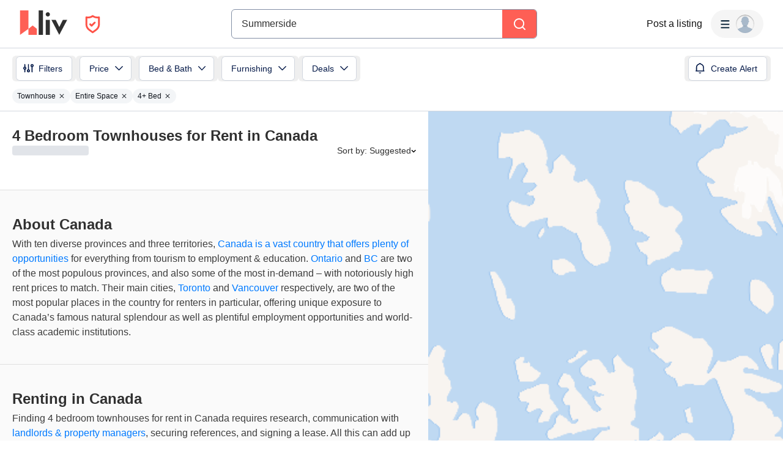

--- FILE ---
content_type: text/html; charset=utf-8
request_url: https://www.google.com/recaptcha/api2/aframe
body_size: 182
content:
<!DOCTYPE HTML><html><head><meta http-equiv="content-type" content="text/html; charset=UTF-8"></head><body><script nonce="RZvgK074AOuDiiYcHsin_g">/** Anti-fraud and anti-abuse applications only. See google.com/recaptcha */ try{var clients={'sodar':'https://pagead2.googlesyndication.com/pagead/sodar?'};window.addEventListener("message",function(a){try{if(a.source===window.parent){var b=JSON.parse(a.data);var c=clients[b['id']];if(c){var d=document.createElement('img');d.src=c+b['params']+'&rc='+(localStorage.getItem("rc::a")?sessionStorage.getItem("rc::b"):"");window.document.body.appendChild(d);sessionStorage.setItem("rc::e",parseInt(sessionStorage.getItem("rc::e")||0)+1);localStorage.setItem("rc::h",'1768447030256');}}}catch(b){}});window.parent.postMessage("_grecaptcha_ready", "*");}catch(b){}</script></body></html>

--- FILE ---
content_type: application/javascript
request_url: https://liv.rent/_next/static/chunks/pages/rental-listings/city/%5B...slug%5D-587cb3995211c455.js
body_size: 6953
content:
(self.webpackChunk_N_E=self.webpackChunk_N_E||[]).push([[92219,40276,97326,64574,72,29840],{24210:function(e,t,n){var i=n(16764);e.exports=function(e,t,n){for(var o=-1,l=e.length;++o<l;){var a=e[o],r=t(a);if(null!=r&&(void 0===s?r==r&&!i(r):n(r,s)))var s=r,u=a}return u}},39491:function(e){e.exports=function(e,t){return e>t}},42800:function(e){e.exports=function(e,t){return e<t}},80212:function(e,t,n){var i=n(24210),o=n(39491),l=n(48148);e.exports=function(e){return e&&e.length?i(e,l,o):void 0}},71516:function(e,t,n){var i=n(24210),o=n(42800),l=n(48148);e.exports=function(e){return e&&e.length?i(e,l,o):void 0}},60326:function(e,t,n){(window.__NEXT_P=window.__NEXT_P||[]).push(["/rental-listings/city/[...slug]",function(){return n(33933)}])},66652:function(e,t,n){"use strict";n.d(t,{Z:function(){return ev}});var i=n(52676),o=n(33418),l=n(8168),a=n(21262),r=n(75271),s=n(23771),u=n.n(s),d=n(50103),c=n(25676),p=n(7150),h=n(11679),g=n(12283),f=n(7157),m=n(1733),b=n(58403),v=n(27557),x=n(73465),_=n(85735),M=n(79865),w=n(14049),y=n(93027),Z=n(75741),j=n(86563),k=n(10335),L=n(12330),C=n(85552),S=n(62450),z=n(24924),I=n(90392),R=n(61965),E=n(50053),P=n(52280),N=n(12186),B=n(81451),$=n(27809);let T=(e,t)=>{let n=e=>Number(e.toFixed(6)),i=["lat","lon"];return["topLeft","bottomRight"].every(o=>{let l=null==e?void 0:e[o],a=null==t?void 0:t[o];return!!l&&!!a&&i.every(e=>n(l[e])!==n(a[e]))})};var V=n(89314),q=n(71996),H=n(80212),A=n.n(H),F=n(71516),O=n.n(F),G=n(79500),D=n(55063);let Y=e=>{let{zoomLevel:t,zoomLevelNeighborhood:n,onLocationChange:i}=e,o=(0,d.useRouter)(),{neighbourhoodSlug:a,citySlug:s}=(0,M.mZ)(o),{data:u}=(0,_.e$)(a,s),{data:c}=(0,_.iT)(s),p=!(0,D.nY)(u),h=p?n:t,{current:g}=(0,G.Sx)(),f=(0,r.useRef)(),m=(0,r.useRef)(!1),b=(0,r.useRef)(),v=(0,r.useMemo)(()=>p?[u]:(0,D.nY)(c)?[]:[c],[c,p,u]),x=v[0],w=o.query.box,y=(0,r.useMemo)(()=>{if(!w)return;let e=w.split(",").map(Number);if(4!==e.length||e.some(isNaN))return;let[t,n,i,o]=e;return[[t,n],[i,o]]},[w]);return(0,r.useEffect)(()=>{f.current=void 0,m.current=!1},[s,a]),(0,r.useLayoutEffect)(()=>{g&&y&&!m.current&&(g.fitBounds(y,{duration:1e3,animate:!0}),m.current=!0)},[y,g]),(0,r.useLayoutEffect)(()=>{if(g&&!y){if(1===v.length){b.current=!1;return}if(v.length){let e=v.map(e=>e.location.lat),t=v.map(e=>e.location.lon),n={lng:O()(t),lat:A()(e)},i={lng:A()(t),lat:O()(e)};g.fitBounds([n.lng,n.lat,i.lng,i.lat],{duration:1e3}),f.current=void 0}else{if(b.current)return;b.current=!0,g.fitBounds(l.UB,{animate:!0,duration:300,minZoom:2})}}},[y,v,g]),(0,r.useLayoutEffect)(()=>{var e,t;g&&!y&&1===v.length&&f.current!==x.slug&&((0,q.Z)(null==x?void 0:null===(e=x.location)||void 0===e?void 0:e.lat)||(0,q.Z)(null==x?void 0:null===(t=x.location)||void 0===t?void 0:t.lon)||(f.current=x.slug,g.flyTo({center:{lng:x.location.lon,lat:x.location.lat},essential:!1,zoom:h,animate:!0,duration:1e3}),i()))},[y,v,x,g,h,i]),null};var Q=n(37746),W=n(88180),X=e=>{let{bounds:t,justLoadedRef:n,setCityChanged:i,cityChanged:o,citySlug:l}=e,a=(0,d.useRouter)(),[s]=(0,_.DL)();(0,r.useEffect)(()=>{(async()=>{var e,r,u,d,c,p;if(n.current||o||!(null==t?void 0:null===(e=t.topLeft)||void 0===e?void 0:e.lon)||!(null==t?void 0:null===(r=t.topLeft)||void 0===r?void 0:r.lat)||!(null==t?void 0:null===(u=t.bottomRight)||void 0===u?void 0:u.lon)||!(null==t?void 0:null===(d=t.bottomRight)||void 0===d?void 0:d.lat))return;let h="".concat(t.topLeft.lon,",").concat(t.topLeft.lat,",").concat(t.bottomRight.lon,",").concat(t.bottomRight.lat),g=(t.topLeft.lat+t.bottomRight.lat)/2,f=(t.topLeft.lon+t.bottomRight.lon)/2,{data:m}=await s({variables:{input:{lat:g,lon:f,size:1}}}),b=null==m?void 0:null===(p=m.nearestCities)||void 0===p?void 0:null===(c=p[0])||void 0===c?void 0:c.slug;if(!b||b===l){(0,M.zW)(a,{box:h,page:null});return}let v=(0,Q.Z)(["page"],(0,M.on)(a));delete v.cities;let x={...v,box:h},_=(0,W.P)(x);i(!0),a.push("".concat("/rental-listings/city/".concat(b)).concat(_?"?".concat(_):""),void 0,{shallow:!0})})()},[t])},J=n(8002),K=n(5948),U=n(79561),ee=n(67446),et=n(14312);function en(){let e=(0,a._)(["\n  query ($input: MapSearchInput!) {\n    newMapSearch(input: $input) {\n      all(input: $input) {\n        properties {\n          count\n          buildings\n          cluster\n          price\n          is_group\n          public_viewing\n          sponsored\n          show_label\n          super_boost\n        }\n        geometry {\n          coordinates\n        }\n      }\n      bounds(input: $input) {\n        actual {\n          top_left {\n            lat\n            lon\n          }\n          bottom_right {\n            lat\n            lon\n          }\n        }\n        regularSearch {\n          top_left {\n            lat\n            lon\n          }\n          bottom_right {\n            lat\n            lon\n          }\n        }\n        sponsoredSearch {\n          top_left {\n            lat\n            lon\n          }\n          bottom_right {\n            lat\n            lon\n          }\n        }\n      }\n    }\n  }\n"]);return en=function(){return e},e}let ei=u()(()=>n.e(63811).then(n.bind(n,63811)),{loadableGenerated:{webpack:()=>[63811]},ssr:!1}),eo=u()(()=>Promise.all([n.e(59991),n.e(16351)]).then(n.bind(n,16351)),{loadableGenerated:{webpack:()=>[16351]}}),el=p.ZP.div.withConfig({componentId:"sc-2dbca998-0"})(["display:flex;align-items:flex-end;background-color:",";padding:0 16px;height:",";overflow:",";z-index:2;transition:height 0.3s ease-in-out;margin-top:-1px;"],x.O9.white,e=>e.$isHeaderVisible?"".concat(v.Z.mobile.searchWrapper,"px"):"0",e=>e.$isHeaderVisible?"visible":"hidden"),ea=(0,h.CE)(["page","page_size","featured","sort","cities","availability_date","custom_availability_date"]),er=(0,g.Ps)(en()),es=p.ZP.div.withConfig({componentId:"sc-2dbca998-1"})(["position:sticky;top:","px;background-color:",";z-index:",";padding:12px 20px;border-top:1px solid #d2d7df;border-bottom:1px solid #d2d7df;@media only screen and (max-width:","){border-top:none;top:0px;padding:0;}"],v.Z.header.height,x.O9.white,l.iz.filters,x.AV.ipadMiniMax),eu=p.ZP.div.withConfig({componentId:"sc-2dbca998-2"})(["display:flex;width:100%;flex:1 1 0%;position:relative;"]),ed=p.ZP.div.withConfig({componentId:"sc-2dbca998-3"})(["display:flex;flex-direction:column;width:100%;flex:1 1 0%;position:relative;"]),ec=(e,t)=>{if(!t)return null;let n=Math.PI*e[1]/180,i=Math.PI*t[1]/180,o=Math.sin(n)*Math.sin(i)+Math.cos(n)*Math.cos(i)*Math.cos(Math.PI*(e[0]-t[0])/180);return 180*(o=Math.acos(o))/Math.PI*69.09},ep=(e,t,n)=>{let i=ec(e,t);if(null!==i&&i<.005){let[t,i]=e;return[t+2e-4*Math.cos(Math.PI*n),i+2e-4*Math.sin(Math.PI*n)]}return e},eh=l.w.default,eg=l.w.defaultHood,ef=l.iL;var em=()=>{var e,t;(0,E.d)({id:"listings",minVisibleDuration:0});let{t:n}=(0,c.$G)(),a=(0,r.useRef)(null),s=(0,r.useRef)(!1),u=(0,r.useRef)(!1),{addImpression:p}=(0,R.ZP)(),g=(0,d.useRouter)(),q=(0,b.pmc)(),H=null==g?void 0:g.locale,A=(0,L.Z)(),F=null==g?void 0:null===(e=g.query)||void 0===e?void 0:e.signup_notification,[O,G]=(0,r.useState)(!1),[D,Q]=(0,r.useState)(!1),[W,en]=(0,r.useState)(eh),[ec,em]=(0,r.useState)({}),[eb,ev]=(0,r.useState)({}),[ex,e_]=(0,r.useState)(!1),[eM,ew]=(0,r.useState)(!1),[ey,eZ]=(0,r.useState)(!1),[ej,,,ek]=(0,o.mN)(),[eL,eC]=(0,r.useState)(),[eS,ez]=(0,j.Z)("visited",[]),[eI,eR]=(0,r.useState)(null),eE=(0,k.Z)("(max-width: ".concat(x.AV.ipadMiniMax,")")),{isListVisible:eP}=(0,ee.d)(),{isHeaderVisible:eN}=(0,Z.J)(),eB=W>=l.w.labelsOnAllMarkers,{citySlug:e$,neighbourhoodSlug:eT}=(0,M.mZ)(g),{data:eV}=(0,_.e$)(eT,e$);(0,w.f)(),(0,r.useEffect)(()=>{sessionStorage.getItem("signup_notification")&&(q({tone:"positive",message:n("Account complete!"),description:n("You're ready for quicker replies and safe renting.")}),sessionStorage.removeItem("signup_notification"))},[F,g,q,n]),X({bounds:ec,justLoadedRef:u,setCityChanged:Q,cityChanged:D,citySlug:e$});let eq=(0,r.useMemo)(()=>{var e,t;return(0,i.jsx)(i.Fragment,{children:(null==eV?void 0:null===(e=eV.location)||void 0===e?void 0:e.lat)&&(null==eV?void 0:null===(t=eV.location)||void 0===t?void 0:t.lon)?(0,i.jsx)(ei,{latitude:Number(eV.location.lat),longitude:Number(eV.location.lon),type:eV.type,locationInfo:eV.location_info}):null})},[eV]),{visible:eH,showModal:eA,closeModal:eF}=(0,b.vle)({buildingModal:!1,alertModal:!1},{stopPropagation:!0}),{isLoading:eO,checkAgreementMismatch:eG}=(0,V.s)(),eD=eG("trreb_agreements"),[eY,eQ]=(0,r.useState)(null),[eW,{data:{buildingDetail:eX=[]}={}}]=(0,f.t)(S.v,{fetchPolicy:"network-only"}),eJ=(0,y.Z)(W,300),eK=(0,y.Z)(ec,300),{previousData:eU={},data:e0=eU}=(0,m.aM)(er,{variables:{input:{zoom:Math.round(eJ)+1,max_markers:eE?l.q7.max_markers_mobile:l.q7.max_markers,max_sponsored_labels:eE?l.q7.max_sponsored_labels_mobile:l.q7.max_sponsored_labels,max_total_labels:eE?l.q7.max_total_labels_mobile:l.q7.max_total_labels,boundaries:{top_left:eK.topLeft,bottom_right:eK.bottomRight},...(0,h.CE)(["page","page_size","featured","sort","cities"],ej)}},fetchPolicy:"cache-first",skip:(0,h.xb)(eK),onCompleted:()=>{G(!0),eZ(!1)},onError:()=>{eZ(!1)}}),{newMapSearch:{all:e1=[]}={}}=e0,e2=(0,r.useCallback)(()=>{window.scrollTo({top:0,behavior:"auto"})},[]),e7=(0,r.useCallback)(e=>{let{type:t,target:n}=e,i=n.getBounds(),o={topLeft:{lat:i.getNorthWest().lat,lon:i.getNorthWest().lng},bottomRight:{lat:i.getSouthEast().lat,lon:i.getSouthEast().lng}},l=T(ec,o);if(en(n.getZoom()),"load"===t){eE&&n.resize(),em(o),ew(!1),Q(!1),e2(),s.current=!0,u.current=!0,setTimeout(()=>{u.current=!1},1500);return}if(!u.current){if(s.current&&D){em(o),ew(!1),setTimeout(()=>{Q(!1)},1500),e2();return}if(s.current&&("moveend"===t||"zoomend"===t)){if(eE||ex){em(o),e2();return}if(!l)return;ev(o),ew(!0)}}},[ex,e2,eE,D,em,en,ew,Q,ev,ec]);(0,r.useEffect)(()=>{eE&&!(0,h.xb)(eK)&&s.current&&e2()},[eK,eE,e2]);let e6=(0,r.useCallback)(()=>{eW({variables:{input:{building_id:null,...ea(ej)}}})},[eW,ej]);(0,z.z)({mapRef:a,isMobile:eE,buildingDetail:eX,closeMobilePopup:e6});let e3=(0,r.useCallback)(()=>{e2(),eZ(!0),em(eb),ew(!1)},[e2,em,ew,eb]),e5=(0,r.useCallback)(e=>{eR(e),eS.includes(e)||ez([...eS,e])},[ez,eS]),e8=ea(ej),e4=(0,r.useCallback)((e,t)=>{let{count:n,sponsored:i,building_id:o}=t;eQ(null),e5(o),n>1?eA("buildingModal")():eW({variables:{input:{building_id:o,...e8}},onCompleted:t=>{eQ({data:t.buildingDetail[0],latitude:e[0],longitude:e[1],sponsored:i}),p(t.buildingDetail[0].listing_id,{page:"maps",section:"map-popup",sponsored:i})}})},[p,e8,eW,e5,eA]),e9=(0,h.ET)(["0"],eX),te=!!(null==e9?void 0:e9.listing_id)&&eE,tt=e$?ec.topLeft&&ec.bottomRight?{boundaries:{top_left:ec.topLeft,bottom_right:ec.bottomRight}}:null:{boundaries:{top_left:l.gQ.topLeft,bottom_right:l.gQ.bottomRight}},tn=(0,r.useMemo)(()=>ey?[]:e1.map((e,t,n)=>{var o,l;let{geometry:{coordinates:a},properties:r}=e,s=(0,h.ET)(["buildings",0],r),u=n[t+1],[d,c]=ep(a,null==u?void 0:null===(o=u.geometry)||void 0===o?void 0:o.coordinates,t),p=eS.includes(s),g=!1===r.public_viewing,f=eO&&A,m=g&&(eD||!A||f);return(0,i.jsx)(P.Z,{position:[c,d],properties:r,buildingId:s,showHoverEffect:null===(l=r.buildings)||void 0===l?void 0:l.includes(eL),onClick:e4,hidePrice:m,visited:p,locale:H,showLabels:eB},"".concat(s,"-").concat(t))}),[e1,e4,A,eL,eD,eO,eS,ey,H,eB]);return eE?(0,i.jsxs)(i.Fragment,{children:[(0,i.jsx)(el,{$isHeaderVisible:eN,children:(0,i.jsx)(eo,{instanceId:"map-select-city",height:v.Z.mobile.search,onLocationChange:()=>{em({})}})}),(0,i.jsxs)(b.xuv,{style:{zIndex:1},children:[(0,i.jsx)(K.e,{boundaries:tt,filters:ej}),ek&&(0,i.jsx)(es,{children:(0,i.jsx)(C.Z,{isMapMode:!0,hideButtons:te,boundaries:tt})})]}),(0,i.jsxs)(ed,{children:[(0,i.jsx)(b.xuv,{position:"fixed",bottom:"0",width:"full",background:"white",padding:"small",borderTop:"borderNeutralLight",zIndex:"sticky",children:(0,i.jsx)(b.zxk,{icon:(0,i.jsx)(b.YK1,{}),disabled:(null==ej?void 0:null===(t=ej.cities)||void 0===t?void 0:t.length)<1,id:eP?"city-page-create-alert-main-click":"city-page-map-view-create-alert-main-click",onClick:()=>{window.dataLayer.push({event:"create-alert-main-click"}),eA("alertModal")()},children:n("filters:b.listing.alert.create.button","Create Alert")})}),(0,i.jsx)(b.xuv,{style:{position:"fixed",top:0,display:eP?"block":"none",height:"100dvh"},children:(0,i.jsx)(J.Z,{boundingBox:ec,boundaries:tt,setHighlightedBuilding:eC,setVisitedBuilding:e5,markersLoaded:O||eP})}),!eP&&(0,i.jsxs)(b.xuv,{className:$.B,style:{height:"calc(100dvh - ".concat(v.Z.header.height,"px - ").concat(v.Z.header.filters,"px - ").concat(ek?v.Z.map.activeFilters:0,"px)"),top:"calc(".concat(v.Z.header.height,"px + ").concat(v.Z.header.filters,"px + ").concat(ek?v.Z.map.activeFilters:0,"px)")},children:[(0,i.jsxs)(N.Z,{ref:a,center:ef,zoom:W,onInit:e7,onChange:e7,children:[tn,eq,(0,i.jsx)(Y,{zoomLevel:eh,zoomLevelNeighborhood:eg,onLocationChange:()=>Q(!0)})]}),!!e9&&(0,i.jsx)(U.Z,{data:e9,handleClose:e6})]})]}),(0,i.jsx)(S.L,{visible:eH.buildingModal,onClose:eF("buildingModal"),building_id:eI,building:null,filters:e8,router:g,trackImpression:{page:"maps",section:"map-popup",sponsored:!1}}),(0,i.jsx)(I.i,{isLoggedIn:A,open:eH.alertModal,onClose:eF("alertModal")})]}):(0,i.jsxs)(i.Fragment,{children:[(0,i.jsx)(es,{$isHeaderVisible:eN,children:(0,i.jsx)(C.Z,{isMapMode:!0,hideButtons:te,boundaries:tt})}),(0,i.jsx)(B.Z,{hasHeader:!0,children:(0,i.jsxs)(eu,{$isHeaderVisible:eN,$isListVisible:eP,children:[(0,i.jsx)(b.xuv,{style:{display:"flex",flex:"1"},children:(0,i.jsx)(J.Z,{boundingBox:ec,boundaries:tt,setHighlightedBuilding:eC,setVisitedBuilding:e5,markersLoaded:O||eP})}),!eP&&(0,i.jsx)(b.xuv,{className:$.B,style:{height:"calc(100dvh - ".concat(v.Z.header.height,"px - ").concat(v.Z.header.filters,"px - ").concat(ek?v.Z.map.activeFilters:0,"px)"),top:"calc(".concat(v.Z.header.height,"px + ").concat(v.Z.header.filters,"px + ").concat(ek?v.Z.map.activeFilters:0,"px)")},children:(0,i.jsxs)(N.Z,{ref:a,center:ef,zoom:W,onInit:e7,onChange:e7,children:[tn,eq,(0,i.jsx)(Y,{zoomLevel:eh,zoomLevelNeighborhood:eg,onLocationChange:()=>Q(!0)}),(0,i.jsx)(b.xuv,{position:"absolute",style:{zIndex:l.iz.updateControls,bottom:20,left:20},children:eM?(0,i.jsx)(b.xuv,{borderRadius:"small",boxShadow:"small",children:(0,i.jsx)(b.zxk,{id:"redo-search-button",tone:"brandAccent",size:"small",onClick:e3,children:n("filters:Redo search in this area")})}):(0,i.jsx)(b.xuv,{padding:"xxsmall",background:"white",borderRadius:"small",boxShadow:"small",zIndex:"modal",children:(0,i.jsx)(b.XZJ,{id:"auto-refresh-map-checkbox",checked:ex,size:"small",onChange:()=>{window.dataLayer.push({event:"auto-refresh-map-toggle-".concat(ex?"off":"on")}),e_(!ex)},label:n("filters:Refresh as I move map")})})}),eY?(0,i.jsx)(et.Z,{data:eY.data,latitude:eY.latitude,longitude:eY.longitude,sponsored:eY.sponsored,onClose:()=>eQ(null)}):null]})}),(0,i.jsx)(S.L,{visible:eH.buildingModal,onClose:eF("buildingModal"),building_id:eI,building:null,filters:e8,router:g,trackImpression:{page:"maps",section:"map-popup",sponsored:!1}}),(0,i.jsx)(I.i,{isLoggedIn:A,open:eH.alertModal,onClose:eF("alertModal")})]})})]})},eb=n(72507),ev=e=>{let{setFilterDefaultCity:t=!0}=e;return(0,o.NR)({setDefaultCity:t}),(0,i.jsx)(ee.G,{children:(0,i.jsxs)(eb.eT,{children:[(0,i.jsx)(l.nz,{}),(0,i.jsx)(em,{})]})})}},67446:function(e,t,n){"use strict";n.d(t,{G:function(){return s},d:function(){return u}});var i=n(52676),o=n(75271),l=n(73465),a=n(10335);let r=(0,o.createContext)(void 0),s=e=>{let{children:t}=e,n=(0,o.useRef)(null),[s,u]=(0,o.useState)(!1),[d,c]=(0,o.useState)(!1),p=(0,a.Z)("(max-width: ".concat(l.AV.ipadMiniMax,")"));return(0,o.useEffect)(()=>{u(p)},[p]),(0,o.useEffect)(()=>{window.dataLayer.push({viewType:s?"list":"map"})},[s]),(0,i.jsx)(r.Provider,{value:{isListVisible:s,setListState:e=>{n.current&&(n.current.scrollTop=0),u(e)},hiddenSearch:d,setHiddenSearch:c,listWrapperRef:n},children:t})},u=()=>{let e=(0,o.useContext)(r);if(!e)throw Error("useMapList must be used within a MapListProvider");return e}},14049:function(e,t,n){"use strict";n.d(t,{f:function(){return s}});var i=n(75271),o=n(25676),l=n(58403),a=n(1419),r=n(88487);let s=()=>{let e=(0,a.I0)(),{t}=(0,o.$G)(),n=(0,l.pmc)(),s=(0,i.useCallback)(i=>{"signup_success"===i.type&&(n({tone:"positive",message:t("Account complete!"),description:t("You're ready for quicker replies and safe renting.")}),e.session.loadSession())},[n,t,e.session]);(0,r.Q)({channelName:"signup",onMessage:s})}},88487:function(e,t,n){"use strict";n.d(t,{Q:function(){return o}});var i=n(75271);function o(e){let{channelName:t,onMessage:n}=e,o=(0,i.useRef)(null);return(0,i.useEffect)(()=>{let e=new BroadcastChannel(t);o.current=e;let i=e=>{null==n||n(e.data)};return e.addEventListener("message",i),()=>{e.removeEventListener("message",i),e.close()}},[t,n]),{broadcast:e=>{var t;null===(t=o.current)||void 0===t||t.postMessage(e)}}}},33933:function(e,t,n){"use strict";n.r(t),n.d(t,{__N_SSP:function(){return u}});var i=n(52676),o=n(73465),l=n(62787),a=n(66652);let r={hideOnBreakpoint:o.AV.ipadMiniMax,hideOnMobile:!0},s=()=>(0,i.jsx)(a.Z,{});s.Layout=(0,l.i)({headerConfig:{showSearch:!0},footerConfig:r,supportConfig:{enabled:!1},disableZoom:!0});var u=!0;t.default=s}},function(e){e.O(0,[9941,34827,47638,38619,86902,16656,35351,81234,6888,9820,40845,91609,33621,63776,77706,45730,85735,35330,49102,62787,8142,42286,91962,51079,11415,97261,54515,25712,92888,49774,40179],function(){return e(e.s=60326)}),_N_E=e.O()}]);